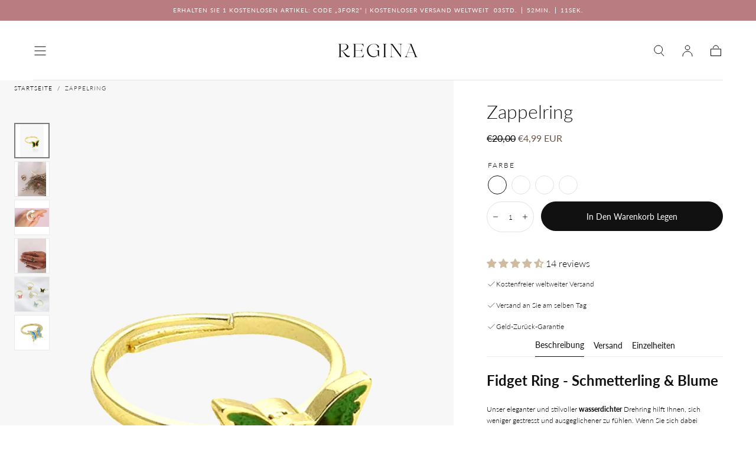

--- FILE ---
content_type: text/css
request_url: https://reginajewelry.co/cdn/shop/t/8/assets/component-spr-reviews.css?v=137438702957300186361699096031
body_size: -267
content:
#shopify-product-reviews [class^=spr-icon-]:before,[class*=" spr-icon-"]:before{color:var(--color-heading-text)}#shopify-product-reviews .spr-header .spr-icon{font-size:var(--font-size-static-large)}#shopify-product-reviews .spr-icon{font-size:var(--font-size-static-small);margin-right:.2rem}#shopify-product-reviews .spr-starrating+.spr-summary-caption{margin-left:1rem}.spr-container{padding:0 var(--page-gutter)!important;border:0;max-width:calc(var(--page-width) * .69);margin-inline:auto}#shopify-product-reviews{padding-block:3.3rem}#shopify-product-reviews .spr-summary-actions{display:block;width:100%;margin-top:2.2rem}#shopify-product-reviews .spr-summary-actions-newreview{width:100%}#shopify-product-reviews .spr-header-title{margin-bottom:1.4rem}#shopify-product-reviews .spr-header{text-align:center}#shopify-product-reviews .spr-header .spr-summary{display:flex;align-items:center;justify-content:center;flex-wrap:wrap}#shopify-product-reviews .spr-header .spr-starrating{width:fit-content}#shopify-product-reviews .spr-review .spr-review-header{display:contents}#shopify-product-reviews .spr-review{display:flex;flex-direction:column;margin-top:3.2rem;padding-block:2.8rem 0;position:relative;border-color:var(--color-border-elements);color:var(--color-body-text)}#shopify-product-reviews .spr-review+.spr-review{margin-top:1rem;border-top:0}#shopify-product-reviews .spr-review-header-starratings{order:1;margin-bottom:1.2rem}#shopify-product-reviews .spr-review-header-title{font-size:1.6rem;order:2;margin-bottom:.7rem}#shopify-product-reviews .spr-review-content{order:3;margin-bottom:1.5rem}#shopify-product-reviews .spr-review-content-body{font-size:1.4rem;line-height:1.57}#shopify-product-reviews .spr-review-header-byline{order:4;margin:0;font-style:normal;font-size:1.2rem}#shopify-product-reviews .spr-review-header-byline strong{font-weight:400}#shopify-product-reviews .spr-review-footer{order:5}#shopify-product-reviews .spr-form-input-textarea{height:5.4rem!important;min-height:auto;resize:none;padding-block:1.6rem!important}#shopify-product-reviews .spr-form-review-body>.spr-form-input{border:0;padding:0}@media screen and (min-width: 750px){#shopify-product-reviews{padding-block:8.3rem}#shopify-product-reviews .spr-header{text-align:left}#shopify-product-reviews .spr-summary{display:flex;justify-content:flex-start;align-items:center}#shopify-product-reviews .spr-summary-actions{width:auto;margin-top:0;margin-left:auto}#shopify-product-reviews .spr-summary-actions-newreview{width:auto}#shopify-product-reviews .spr-review-header-byline{margin-right:20rem}#shopify-product-reviews .spr-review-footer{position:absolute;bottom:0;right:0}}
/*# sourceMappingURL=/cdn/shop/t/8/assets/component-spr-reviews.css.map?v=137438702957300186361699096031 */


--- FILE ---
content_type: text/javascript; charset=utf-8
request_url: https://api.getdrip.com/client/events/visit?drip_account_id=2792054&referrer=&url=https%3A%2F%2Freginajewelry.co%2Fde-fr%2Fproducts%2Ffidget-anti-anxiety-ring&domain=reginajewelry.co&time_zone=UTC&enable_third_party_cookies=f&callback=Drip_601412844
body_size: -184
content:
Drip_601412844({ success: true, visitor_uuid: "63e52d6b202c4860a325d679aa573aed" });

--- FILE ---
content_type: text/javascript; charset=utf-8
request_url: https://api.getdrip.com/client/track?url=https%3A%2F%2Freginajewelry.co%2Fde-fr%2Fproducts%2Ffidget-anti-anxiety-ring&visitor_uuid=63e52d6b202c4860a325d679aa573aed&_action=Visited%20a%20page&source=drip&drip_account_id=2792054&callback=Drip_648540611
body_size: -168
content:
Drip_648540611({ success: true, visitor_uuid: "63e52d6b202c4860a325d679aa573aed", anonymous: true });

--- FILE ---
content_type: text/javascript; charset=utf-8
request_url: https://api.getdrip.com/client/track?url=https%3A%2F%2Freginajewelry.co%2Fde-fr%2Fproducts%2Ffidget-anti-anxiety-ring&visitor_uuid=63e52d6b202c4860a325d679aa573aed&_action=Viewed%20a%20product&source=shopify&title=Zappelring&collection=240672637108%2C654223868241%2C662265430353%2C280856527028%2C621133300049%2C404063322367%2C403416908031%2C404069056767%2C403416875263%2C404069089535%2C654220460369%2C239942205620%2C404123123967%2C404072071423%2C390426362111%2C404031799551%2C611354181969%2C619932090705&product_type=Ring&product_tags=90%27s%2Canxiety%20relief%20ring%2Cflash%2Cgift%2Cring%2Cwaterproof%2CY2K&vendor=Regina%20Jewelry%20Shop&price=499&compare_at_price=2000&currency=EUR&product_page_url=%2Fde-fr%2Fproducts%2Ffidget-anti-anxiety-ring&product_image_url=https%3A%2F%2Freginajewelry.co%2Fcdn%2Fshop%2Ffiles%2FIMG-5151.png%3Fv%3D1761669598&product_id=7642259783935&sku=%2C%2C%2C&variant_id=42769762615551%2C42880435290367%2C42769762648319%2C42880435257599&drip_account_id=2792054&callback=Drip_883805544
body_size: -167
content:
Drip_883805544({ success: true, visitor_uuid: "63e52d6b202c4860a325d679aa573aed", anonymous: true });

--- FILE ---
content_type: application/javascript
request_url: https://tag.getdrip.com/2792054.js
body_size: 793
content:
/* 9660751d527c2d803e9e85e9ffcbd952d909cc58 / 2025-11-04 16:49:48 +0000 */

if (window._dcfg && window._dcfg.account_uid) {
  console.error(`Double Drip script detected. Account '2792054' is overwriting account '${window._dcfg.account_uid}'.`);
}

var _dcq = _dcq || [];
var _dcs = _dcs || {};
_dcs.account = '2792054';
window._dcfg = {"account_id":351256,"account_uid":2792054,"success":true,"env":"production","url":"reginajewelry.co","domain":"reginajewelry.co","enable_third_party_cookies":false,"eu_consent_check_timezone":false,"pond_id":"drip-production","campaigns":[],"forms":[{"account_id":351256,"blacklisted_urls":null,"button_text":"Join Now","description":"\u003cstrong\u003eJoin Our Ambassador Program 💌\u003c/strong\u003e\u003cbr /\u003e\n\u003cbr /\u003e\nReceive free jewelry to test, learn about new drops and club-only discounts!","headline":"Form #24","hide_on_mobile":false,"id":239183,"is_blacklist_enabled":false,"is_whitelist_enabled":false,"is_widget_enabled":false,"public_id":116379630,"teaser":null,"submit_text":"Submitting...","whitelisted_urls":null,"blacklist":[],"whitelist":[]}],"goals":[],"url_triggers":[],"product_triggers":[{"trigger_type":"viewed_product"}],"enable_session_tracking":false};

  (function() {
    var dc = document.createElement('script');
    dc.type = 'text/javascript'; dc.async = true;
    dc.src = '//tag.getdrip.com/client.js';
    var s = document.getElementsByTagName('script')[0];
    s.parentNode.insertBefore(dc, s);
  })();

  (function () {
    var sleeknoteScriptTag = document.createElement("script");
    sleeknoteScriptTag.type = "text/javascript";
    sleeknoteScriptTag.charset = "utf-8";
    sleeknoteScriptTag.src = ("//sleeknotecustomerscripts.sleeknote.com/171885.js");
    var s = document.getElementsByTagName('script')[0];
    s.parentNode.insertBefore(sleeknoteScriptTag, s);
  })();
